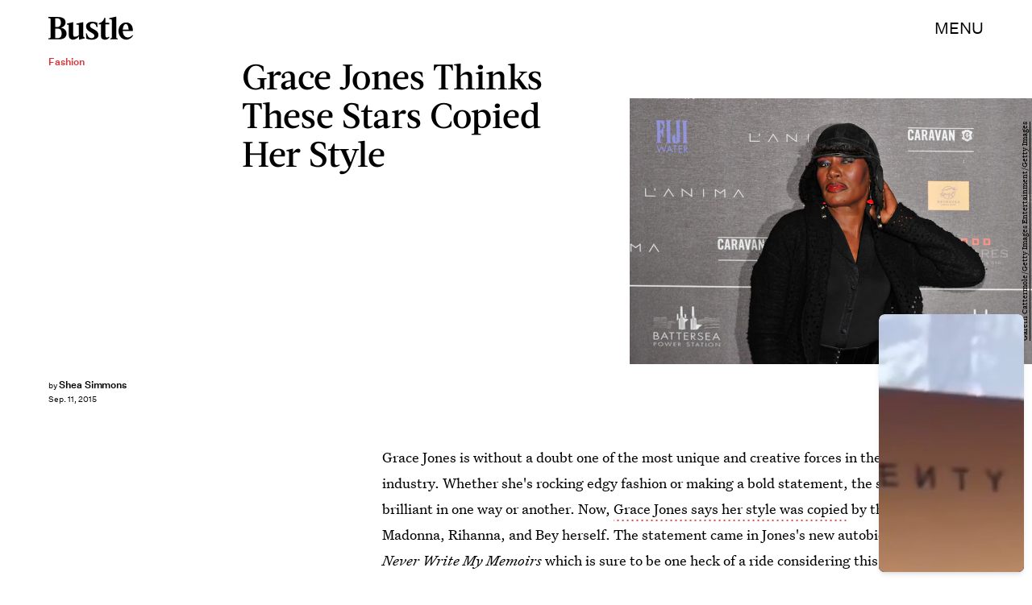

--- FILE ---
content_type: text/html; charset=utf-8
request_url: https://www.google.com/recaptcha/api2/aframe
body_size: 265
content:
<!DOCTYPE HTML><html><head><meta http-equiv="content-type" content="text/html; charset=UTF-8"></head><body><script nonce="LzrppcfSkD2rI-AWmJeiwg">/** Anti-fraud and anti-abuse applications only. See google.com/recaptcha */ try{var clients={'sodar':'https://pagead2.googlesyndication.com/pagead/sodar?'};window.addEventListener("message",function(a){try{if(a.source===window.parent){var b=JSON.parse(a.data);var c=clients[b['id']];if(c){var d=document.createElement('img');d.src=c+b['params']+'&rc='+(localStorage.getItem("rc::a")?sessionStorage.getItem("rc::b"):"");window.document.body.appendChild(d);sessionStorage.setItem("rc::e",parseInt(sessionStorage.getItem("rc::e")||0)+1);localStorage.setItem("rc::h",'1763347649523');}}}catch(b){}});window.parent.postMessage("_grecaptcha_ready", "*");}catch(b){}</script></body></html>

--- FILE ---
content_type: application/javascript
request_url: https://cdn2.bustle.com/2025/bustle/runtime-e4439954bc.js
body_size: 2777
content:
(()=>{var e,s,o={},a={};function r(e){var s=a[e];if(void 0!==s)return s.exports;var t=a[e]={exports:{}};return o[e].call(t.exports,t,t.exports,r),t.exports}r.m=o,e=[],r.O=(s,o,a,t)=>{if(!o){var c=1/0;for(i=0;i<e.length;i++){for(var[o,a,t]=e[i],n=!0,d=0;d<o.length;d++)(!1&t||c>=t)&&Object.keys(r.O).every((e=>r.O[e](o[d])))?o.splice(d--,1):(n=!1,t<c&&(c=t));if(n){e.splice(i--,1);var f=a();void 0!==f&&(s=f)}}return s}t=t||0;for(var i=e.length;i>0&&e[i-1][2]>t;i--)e[i]=e[i-1];e[i]=[o,a,t]},r.n=e=>{var s=e&&e.__esModule?()=>e.default:()=>e;return r.d(s,{a:s}),s},r.d=(e,s)=>{for(var o in s)r.o(s,o)&&!r.o(e,o)&&Object.defineProperty(e,o,{enumerable:!0,get:s[o]})},r.f={},r.e=e=>Promise.all(Object.keys(r.f).reduce(((s,o)=>(r.f[o](e,s),s)),[])),r.u=e=>7235===e?"AdConsole-eb236394b1.js":9528===e?"Reels-ReelsFloating-218bc2d001.js":7270===e?"Reels-ReelsStack-f27483844a.js":5928===e?"prebid-light-4423dc341c.js":7827===e?"prebid-e389e2a8f1.js":6165===e?"HubPage-3d76a92ead.js":1775===e?"DiscoverPage-da288e382f.js":871===e?"AuthorPage-3023a18b5d.js":1472===e?"SlideshowPage-a5a191cc2b.js":8574===e?"StorefrontPage-ea9136b18e.js":7278===e?"MostWantedPage-092572c101.js":1964===e?"CardPage-e395351468.js":4900===e?"FeatureCardPage-117f7ef86c.js":1255===e?"ListiclePage-6dbd85c1e6.js":2433===e?"ShowcasePage-b23ef9c2e6.js":8213===e?"CardStoryPage-4fcd2f8461.js":2885===e?"CardStoryPageAmp-29963d6fd3.js":1518===e?"CardPreviewPage-5925fb4e61.js":1781===e?"ProductPage-cc56abc23a.js":9956===e?"LatestContentPage-366e4551e7.js":3767===e?"TriviaPage-687de23a7a.js":7008===e?"FlowchartPage-c0f87b3a4b.js":5563===e?"ComicPage-b7a282a30e.js":9374===e?"SearchPage-66f40ba633.js":4539===e?"StaticPages-FreeLunchPage-f5d3d1d117.js":4303===e?"ReelsPage-c34773583f.js":9647===e?"mapboxGl-afda0988a4.js":void 0,r.miniCssF=e=>7235===e?"AdConsole-8c605ea6f7.css":9528===e?"Reels-ReelsFloating-248c92ff0e.css":7270===e?"Reels-ReelsStack-8728d96dc4.css":8081===e?"commons-1-30cd5b94df.css":890===e?"commons-2-ef25233d38.css":1475===e?"commons-3-3f868c07f1.css":4284===e?"commons-4-8b20a25eee.css":7093===e?"commons-5-1e5369ac2c.css":3440===e?"commons-8-29a7136bb7.css":6249===e?"commons-9-7fea3acb39.css":7859===e?"commons-10-5f4e2f6026.css":3626===e?"commons-11-17f1061e36.css":6165===e?"HubPage-bc93addf22.css":8327===e?"commons-21-28243c0196.css":871===e?"AuthorPage-c0b7470585.css":2638===e?"commons-15-e0c2c2665b.css":8316===e?"commons-22-07f4ebceea.css":7031===e?"commons-14-94ac8fe7be.css":1486===e?"commons-6-3ef005085f.css":4295===e?"commons-7-153fa173ea.css":5518===e?"commons-20-c10f01a86c.css":817===e?"commons-12-d46b316895.css":1125===e?"commons-23-70d7185f78.css":668===e?"commons-17-dcea052302.css":8251===e?"commons-18-3996d9be09.css":1656===e?"commons-13-023d449e2e.css":8213===e?"CardStoryPage-b028339eae.css":2885===e?"CardStoryPageAmp-a3068d9d66.css":1518===e?"CardPreviewPage-45111915c8.css":4922===e?"commons-24-322b31fa24.css":5442===e?"commons-19-e13afefb36.css":3477===e?"commons-16-e87bf31488.css":7008===e?"FlowchartPage-e82742e37d.css":5563===e?"ComicPage-d8f6f53b65.css":9374===e?"SearchPage-6f66930337.css":4539===e?"StaticPages-FreeLunchPage-d81e3cfcca.css":4303===e?"ReelsPage-5302fe68c6.css":5507===e?"commons-25-7f9a55c67b.css":void 0,r.g=function(){if("object"==typeof globalThis)return globalThis;try{return this||new Function("return this")()}catch(e){if("object"==typeof window)return window}}(),r.o=(e,s)=>Object.prototype.hasOwnProperty.call(e,s),s={},r.l=(e,o,a,t)=>{if(s[e])s[e].push(o);else{var c,n;if(void 0!==a)for(var d=document.getElementsByTagName("script"),f=0;f<d.length;f++){var i=d[f];if(i.getAttribute("src")==e){c=i;break}}c||(n=!0,(c=document.createElement("script")).charset="utf-8",r.nc&&c.setAttribute("nonce",r.nc),c.src=e),s[e]=[o];var l=(o,a)=>{c.onerror=c.onload=null,clearTimeout(m);var r=s[e];if(delete s[e],c.parentNode&&c.parentNode.removeChild(c),r&&r.forEach((e=>e(a))),o)return o(a)},m=setTimeout(l.bind(null,void 0,{type:"timeout",target:c}),12e4);c.onerror=l.bind(null,c.onerror),c.onload=l.bind(null,c.onload),n&&document.head.appendChild(c)}},r.r=e=>{"undefined"!=typeof Symbol&&Symbol.toStringTag&&Object.defineProperty(e,Symbol.toStringTag,{value:"Module"}),Object.defineProperty(e,"__esModule",{value:!0})},r.p="https://cdn2.bustle.com/2025/bustle/",(()=>{if("undefined"!=typeof document){var e={9121:0};r.f.miniCss=(s,o)=>{e[s]?o.push(e[s]):0!==e[s]&&{668:1,817:1,871:1,890:1,1125:1,1475:1,1486:1,1518:1,1656:1,2638:1,2885:1,3440:1,3477:1,3626:1,4284:1,4295:1,4303:1,4539:1,4922:1,5442:1,5507:1,5518:1,5563:1,6165:1,6249:1,7008:1,7031:1,7093:1,7235:1,7270:1,7859:1,8081:1,8213:1,8251:1,8316:1,8327:1,9374:1,9528:1}[s]&&o.push(e[s]=(e=>new Promise(((s,o)=>{var a=r.miniCssF(e),t=r.p+a;if(((e,s)=>{for(var o=document.getElementsByTagName("link"),a=0;a<o.length;a++){var r=(c=o[a]).getAttribute("data-href")||c.getAttribute("href");if("stylesheet"===c.rel&&(r===e||r===s))return c}var t=document.getElementsByTagName("style");for(a=0;a<t.length;a++){var c;if((r=(c=t[a]).getAttribute("data-href"))===e||r===s)return c}})(a,t))return s();((e,s,o,a,t)=>{var c=document.createElement("link");c.rel="stylesheet",c.type="text/css",r.nc&&(c.nonce=r.nc),c.onerror=c.onload=o=>{if(c.onerror=c.onload=null,"load"===o.type)a();else{var r=o&&o.type,n=o&&o.target&&o.target.href||s,d=new Error("Loading CSS chunk "+e+" failed.\n("+r+": "+n+")");d.name="ChunkLoadError",d.code="CSS_CHUNK_LOAD_FAILED",d.type=r,d.request=n,c.parentNode&&c.parentNode.removeChild(c),t(d)}},c.href=s,document.head.appendChild(c)})(e,t,0,s,o)})))(s).then((()=>{e[s]=0}),(o=>{throw delete e[s],o})))}}})(),(()=>{var e={9121:0};r.f.j=(s,o)=>{var a=r.o(e,s)?e[s]:void 0;if(0!==a)if(a)o.push(a[2]);else if(/^(1(125|475|486|656)|3(440|477|626)|4(284|295|922)|5(442|507|518)|7(031|093|859)|8(081|17|251|316|327|90)|2638|6249|668|9121)$/.test(s))e[s]=0;else{var t=new Promise(((o,r)=>a=e[s]=[o,r]));o.push(a[2]=t);var c=r.p+r.u(s),n=new Error;r.l(c,(o=>{if(r.o(e,s)&&(0!==(a=e[s])&&(e[s]=void 0),a)){var t=o&&("load"===o.type?"missing":o.type),c=o&&o.target&&o.target.src;n.message="Loading chunk "+s+" failed.\n("+t+": "+c+")",n.name="ChunkLoadError",n.type=t,n.request=c,a[1](n)}}),"chunk-"+s,s)}},r.O.j=s=>0===e[s];var s=(s,o)=>{var a,t,[c,n,d]=o,f=0;if(c.some((s=>0!==e[s]))){for(a in n)r.o(n,a)&&(r.m[a]=n[a]);if(d)var i=d(r)}for(s&&s(o);f<c.length;f++)t=c[f],r.o(e,t)&&e[t]&&e[t][0](),e[t]=0;return r.O(i)},o=globalThis.webpackChunk=globalThis.webpackChunk||[];o.forEach(s.bind(null,0)),o.push=s.bind(null,o.push.bind(o))})()})();

--- FILE ---
content_type: text/javascript;charset=UTF-8
request_url: https://link.rubiconproject.com/magnite/17652.js
body_size: 13208
content:
// Config
window.magnite = {};
window.magnite.config = {"audience":{"sampleRate":100,"parentId":"67c7fcd8b0"},"prebid_yield_optimization":{"isActive":true}} || {};
window.magnite.config.accountId = "17652";
// Audience JS
window.magnite=window.magnite||{},window.magnite.config=window.magnite.config||{},window.magnite.config.audience=window.magnite.config.audience||{},(()=>{var e,n;void 0!==window.magnite.config.audience.sampleRate&&void 0!==window.magnite.config.audience.parentId&&(e=>{var n;return window.sessionStorage&&(null!==(n=JSON.parse(window.sessionStorage.getItem("mgni_aud_sample")))&&"boolean"==typeof n?n:Math.floor(100*Math.random())+1<=e?(window.sessionStorage.setItem("mgni_aud_sample",!0),1):void window.sessionStorage.setItem("mgni_aud_sample",!1))})(window.magnite.config.audience.sampleRate)&&(window.googletag=window.googletag||{},window.googletag.cmd=window.googletag.cmd||[],window.googletag.cmd.push(function(){var e;0===window.googletag.pubads().getTargeting("carbon_segment").length&&null!=(e=JSON.parse(window.localStorage.getItem("ccRealtimeData")))&&window.googletag.pubads().setTargeting("carbon_segment",e?e.audiences.map(function(e){return e.id}):[]),0===window.googletag.pubads().getTargeting("cc-iab-class-id").length&&null!=(e=JSON.parse(window.localStorage.getItem("ccContextualData")))&&window.googletag.pubads().setTargeting("cc-iab-class-id",e)}),e=window.magnite.config.audience.parentId,(n=document.createElement("script")).setAttribute("src",`https://carbon-cdn.ccgateway.net/script?id=${window.location.host}&parentId=`+e),document.head.appendChild(n))})();
// Prebid Yield Optimizsation JS
var wrapper=(()=>{function le(e,t){return typeof e!="object"?{}:t.reduce((o,i,r)=>{if(typeof i=="function")return o;let s=i,a=i.match(/^(.+?)\sas\s(.+?)$/i);a&&(i=a[1],s=a[2]);let n=e[i];return typeof t[r+1]=="function"&&(n=t[r+1](n,o)),typeof n<"u"&&(o[s]=n),o},{})}function ue(e,t){t=t.split?t.split("."):t;for(let o=0;o<t.length;o++)e=e?e[t[o]]:void 0;return e===void 0?void 0:e}function O(e){return toString.call(e)==="[object Object]"}function ce(e,t,{checkTypes:o=!1}={}){if(e===t)return!0;if(typeof e=="object"&&e!==null&&typeof t=="object"&&t!==null&&(!o||e.constructor===t.constructor)){if(Object.keys(e).length!==Object.keys(t).length)return!1;for(let i in e)if(Object.hasOwn(t,i)){if(!ce(e[i],t[i],{checkTypes:o}))return!1}else return!1;return!0}else return!1}function A(e,...t){if(!t.length)return e;let o=t.shift();if(O(e)&&O(o))for(let i in o)O(o[i])?(e[i]||Object.assign(e,{[i]:{}}),A(e[i],o[i])):Array.isArray(o[i])?e[i]?Array.isArray(e[i])&&o[i].forEach(r=>{let s=1;for(let a of e[i])if(ce(a,r)){s=0;break}s&&e[i].push(r)}):Object.assign(e,{[i]:[...o[i]]}):Object.assign(e,{[i]:o[i]});return A(e,...t)}var pe=(e="pbjs")=>(window[e]=window[e]||{},window[e].rp=window[e].rp||{},window[e].que=window[e].que||[],rt(window[e]),window[e]),R=(e,t="unshift")=>{q?.libLoaded?e():q?.que?.[t](e)},de=()=>(window.googletag=window.googletag||{},window.googletag.cmd=window.googletag.cmd||[],window.googletag),q;function rt(e){q=e}function l(){return q}function $(e){for(let t=e.length-1;t>0;t--){let o=Math.floor(Math.random()*(t+1));[e[t],e[o]]=[e[o],e[t]]}}function me(){return window?.googletag?.pubads?.()?.getSlots==="function"}function st(){return window&&window.crypto&&window.crypto.getRandomValues?crypto.getRandomValues(new Uint8Array(1))[0]%16:Math.random()*16}function T(e){return e?(e^st()>>e/4).toString(16):("10000000-1000-4000-8000"+-1e11).replace(/[018]/g,T)}var fe=typeof window<"u",at=fe&&window.location?.href.includes("pbjs_debug=true"),nt=()=>at||l()?.logging||l()?.getConfig?.("debug"),lt=["debug","info","warn","error"],ut=(e,t,o)=>{if(!(!fe||!nt()))try{console[e](...ct(o,`${e.toUpperCase()}:${t}`))}catch{}},u=(()=>{let e={};return(t="")=>e[t]||=lt.reduce((o,i)=>({...o,[i]:(...r)=>ut(i,t,r)}),{})})(),ct=(e,t)=>["%cPrebid-DM","display:inline-block;color:#fff;background:#4dc33b;padding:1px 4px;border-radius:3px;",t,...e].filter(Boolean);var pt=u("StandaloneAnalytics:CacheHandler"),h;function dt(){h={auctions:{},auctionOrder:[],timeouts:{}}}dt();function f(e){return h.auctions[e]?.auction}function ge(e){h.auctions[e.auction.auctionId]=e}function we(e){h.auctions[e].sent=!0}function V(e){return h.auctions[e]?.sent}var mt=e=>h.timeouts[e];function be(e){clearTimeout(mt(e)),delete h.timeouts[e]}function he(e,t){h.timeouts[e]=t}function z(e,t){let o={};for(let i of h.auctionOrder){let r=h.auctions[i]?.auction;for(let s in r?.adUnits){let a=r.adUnits[s],n;try{n=e(a,r)}catch(d){n=!1,pt.error("Error running matches function: ",d)}if(n&&(o={adUnit:a,auction:r},t))return o}}return o}function xe(e){h.auctionOrder.push(e)}var N=(e={})=>{let o=(e.ortb2&&e.ortb2.device&&e.ortb2.device.ua||window.navigator&&window.navigator.userAgent||"").toLowerCase();return o.includes("edg")?"edge":/opr|opera|opt/i.test(o)?"opera":/chrome|crios/i.test(o)?"chrome":/fxios|firefox/i.test(o)?"firefox":o.includes("safari")&&!/chromium|ucbrowser/i.test(o)?"safari":"other"};var ft=u("StandaloneAnalytics:Helpers"),ye;function ke(e){ye=e}function Q(){return ye}var J;function ve(e={}){J||(J=N(e))}function K(){return J}var M;function Ae(e){if(M)return M;try{M=wt(e,{noDecodeWholeURL:!0}).hostname}catch(t){ft.error("Unable to parse hostname from supplied url: ",e,t),M=""}return M}function gt(e){return e?e.replace(/^\?/,"").split("&").reduce((t,o)=>{let[i,r]=o.split("=");return/\[\]$/.test(i)?(i=i.replace("[]",""),t[i]=t[i]||[],t[i].push(r)):t[i]=r||"",t},{}):{}}function wt(e,t){let o=document.createElement("a");t&&"noDecodeWholeURL"in t&&t.noDecodeWholeURL?o.href=e:o.href=decodeURIComponent(e);let i=t&&"decodeSearchAsString"in t&&t.decodeSearchAsString;return{href:o.href,protocol:(o.protocol||"").replace(/:$/,""),hostname:o.hostname,port:+o.port,pathname:o.pathname.replace(/^(?!\/)/,"/"),search:i?o.search:gt(o.search||""),hash:(o.hash||"").replace(/^#/,""),host:o.host||window.location.host}}function x(e){if(typeof e!="object")return e;var t,o,i=Object.prototype.toString.call(e);if(i==="[object Object]"){if(e.constructor!==Object&&typeof e.constructor=="function"){o=new e.constructor;for(t in e)e.hasOwnProperty(t)&&o[t]!==e[t]&&(o[t]=x(e[t]))}else{o={};for(t in e)t==="__proto__"?Object.defineProperty(o,t,{value:x(e[t]),configurable:!0,enumerable:!0,writable:!0}):o[t]=x(e[t])}return o}if(i==="[object Array]"){for(t=e.length,o=Array(t);t--;)o[t]=x(e[t]);return o}return i==="[object Set]"?(o=new Set,e.forEach(function(r){o.add(x(r))}),o):i==="[object Map]"?(o=new Map,e.forEach(function(r,s){o.set(x(s),x(r))}),o):i==="[object Date]"?new Date(+e):i==="[object RegExp]"?(o=new RegExp(e.source,e.flags),o.lastIndex=e.lastIndex,o):i==="[object DataView]"?new e.constructor(x(e.buffer)):i==="[object ArrayBuffer]"?e.slice(0):i.slice(-6)==="Array]"?new e.constructor(e):e}function Ie(e){let t=l(),o={...yt(),...e};if(t.rp?.eventDispatcher){let i=new CustomEvent("beforeSendingMagniteAnalytics",{detail:o});t.rp.eventDispatcher.dispatchEvent(i)}navigator.sendBeacon(t.rp.env?.analyticsEndpoint||"https://prebid-a.rubiconproject.com/event",JSON.stringify(o))}function C(e,t){if(be(e),!f(e))return;let o=f(e),i=xt(o);we(e);let r=i.pendingEvents||{};delete i.pendingEvents;let s={auctions:[i],...r};s.trigger=i.missed?`missed-${t}`:t,Ie(s)}function Ee(e){let t=l()?.rp?.getConfig?.("magnite.analyticsBatchTimeout")||3e3,o=setTimeout(()=>{C(e,"auction-end")},t);he(e,o)}var S={},X=!1;function bt(){S={},X=!1}function ht(){S.trigger=`batched-${Object.keys(S).sort().join("-")}`,Ie(S),bt()}function xt(e){let t=x(e);return t.dmWebVitals=l().rp?.getDmWebVitals?.(t.auctionId,!0),t.samplingFactor=1,t.adUnits=Object.entries(t.adUnits).map(([,o])=>(o.bids=Object.entries(o.bids).map(([,i])=>{let r=["error","no-bid","success"];return r.indexOf(i.status)>r.indexOf(o.status)&&(o.status=i.status),i.pbsBidId&&(i.oldBidId=i.bidId,i.bidId=i.pbsBidId,delete i.pbsBidId),i}),o)),t}function F(e,t){let o=f(t);if(o&&!V(t))o.pendingEvents=A(o.pendingEvents,e);else if(S=A(S,e),!X){let i=l().rp?.getConfig?.("magnite.analyticsEventDelay")||500;setTimeout(ht,i),X=!0}}function yt(){let e=l(),t={channel:"web",integration:"mldmpb",referrerUri:Q(),version:e?.version||"unknown",referrerHostname:Ae(Q()),timestamps:{timeSincePageLoad:performance.now(),eventTime:Date.now()},wrapper:{name:e?.rp?.env?.wrapperName||"unknown",allocation:e?.rp?.env?.allocation,rule:e?.rp?.env?.rule||"pyo"}};return K()&&(t.client={browser:K()}),t}var kt=u("StandaloneAnalytics:AuctionEnd");function Re(e){kt.info(e),xe(e.auctionId),e.adUnits&&e.adUnits.every(o=>vt(o))&&C(e.auctionId,"instream-auction-end"),Ee(e.auctionId)}var vt=e=>e.mediaTypes&&Object.keys(e.mediaTypes).length===1&&e.mediaTypes?.video?.context==="instream";var Se=0;function je(e,t){Se++,ke(e.bidderRequests?.[0]?.refererInfo?.page);let o={accountId:l().magniteAccountId,auctionId:e.auctionId,auctionIndex:Se,auctionStart:e.timestamp,clientTimeoutMillis:e.timeout,serverTimeoutMillis:At(),bidderOrder:e.bidderRequests.map(d=>d.bidderCode),pendingEvents:{},missed:t};It(o,e),ve(e.bidderRequests?.[0]);let i=e.bidderRequests?.[0]?.bids?.[0]?.floorData;i&&(o.floors=Et(i));let r=e.bidderRequests?.[0]?.ortb2?.device?.ext?.cdep;r&&(r.indexOf("treatment")!==-1||r.indexOf("control_2")!==-1)&&(o.cdep=1);let s=e.bidderRequests?.[0]?.gdprConsent;s&&(o.gdpr={applies:s.gdprApplies,consentString:s.consentString,version:s.apiVersion});let a=St(e);a?.length>0&&(o.user={ids:a});let n={};o.adUnits=e.adUnits.reduce((d,m)=>{let b={adUnitCode:m.code,transactionId:m.transactionId,dimensions:jt(m.mediaTypes),mediaTypes:Object.keys(m.mediaTypes),pbAdSlot:m.ortb2Imp?.ext?.data?.pbadslot,pattern:m.ortb2Imp?.ext?.data?.aupname,gpid:m.ortb2Imp?.ext?.gpid,bids:{}};return m.mediaTypes.video&&(b.videoAdFormat=Rt(m.mediaTypes.video)),d[m.transactionId]=b,n[m.transactionId]=!1,d},{}),Pt(o.adUnits,e.bidderRequests),ge({auction:o,gamRenders:n,pendingEvents:{}})}function At(){return(l().getConfig("s2sConfig")||{})?.timeout}function It(e,t){let o=t.bidderRequests?.[0]?.ortb2?.regs||{},i=t.bidderRequests?.[0]?.ortb2?.user||{},r={};o.gpp&&(r.gppPresent=!0),o?.ext?.us_privacy&&(r.uspPresent=!0),typeof o?.ext?.gdpr=="number"&&(r.gdprApplies=!!o.ext.gdpr),i?.ext?.consent&&(r.tcfPresent=!0),o?.gpp_sid?.length>0&&(r.gppSids=o.gpp_sid),Object.keys(r).length>0&&(e.privacy=r)}var Et=e=>e.location==="noData"?{location:"noData",fetchStatus:e.fetchStatus,provider:e.floorProvider}:{location:e.location,modelName:e.modelVersion,modelWeight:e.modelWeight,modelTimestamp:e.modelTimestamp,skipped:e.skipped,enforcement:e.enforcements?.enforceJS,dealsEnforced:e.enforcements?.floorDeals,skipRate:e.skipRate,fetchStatus:e.fetchStatus,floorMin:e.floorMin,provider:e.floorProvider};function Pe(e){return{width:e.w||e[0],height:e.h||e[1]}}function Rt(e){return e.context==="outstream"?"outstream":e.startDelay>0?"mid-roll":{0:"pre-roll","-1":"mid-roll","-2":"post-roll"}[e.startDelay||0]}function St(e){let t=e?.bidderRequests;if(!t?.length)return[];let o=new Map;for(let i of t){let r=i?.ortb2?.user?.ext?.eids;if(r?.length)for(let s of r){let a=s.source;if(!o.has(a)){let n=s.inserter||s.uids?.[0]?.ext?.provider||s.source;o.set(a,{provider:n,source:a,hasId:!0})}}}return Array.from(o.values())}function Pt(e,t){let o=l();t.forEach(i=>{i.bids.forEach(r=>{let s=e[r.transactionId],a={bidder:r.bidder,bidId:r.bidId,source:r.src==="s2s"?"server":"client",status:"no-bid",adapterCode:o.aliasRegistry[r.bidder]||r.bidder};a.source==="server"&&(s.pbsRequest=1),(!s.siteId||!s.zoneId)&&a.adapterCode==="rubicon"&&r.params?.accountId==o.magniteAccountId&&(s.accountId=parseInt(r.params?.accountId),s.siteId=parseInt(r.params?.siteId),s.zoneId=parseInt(r.params?.zoneId)),s.bids[r.bidId]=a})})}function jt(e){let t=[],o=i=>t.some(r=>r.length===i.length&&r.every((s,a)=>s===i[a]));return e.native&&!o([1,1])&&t.push([1,1]),e.video&&e.video.playerSize.length&&!o(e.video.playerSize[0])&&t.push(e.video.playerSize[0]),e.banner&&e.banner.sizes.length&&e.banner.sizes.forEach(i=>{o(i)||t.push(i)}),t.length===0?[[1,1]].map(Pe):t.map(Pe)}var D=u("StandaloneAnalytics:BidResponse");function Y(e,t){let o=f(e.auctionId);if(!o){D.error("Auction data not found for bid response",e);return}let i=o.adUnits?.[e.transactionId];if(!i){D.error("AdUnit not found for bid response",e);return}let r=i.bids?.[e.requestId];if(!r&&e.originalRequestId){let n=i.bids[e.originalRequestId];i.bids[e.requestId]={...n,bidId:e.requestId,bidderDetail:e.targetingBidder}}if(typeof o.floors?.enforcement!="boolean"&&e?.floorData?.enforcements&&(o.floors=o.floors||{},o.floors.enforcement=e.floorData.enforcements.enforceJS,o.floors.dealsEnforced=e.floorData.enforcements.floorDeals),!r&&e.seatBidId&&(i.bids[e.seatBidId]={bidder:e.bidderCode,source:"server",bidId:e.seatBidId,unknownBid:!0}),!r){D.warn("Bid not found for bid response",e);return}r.status=t;let s=Z(e,o.auctionStart);r.clientLatencyMillis=s.total||e.timeToRespond,r.httpLatencyMillis=s.net||e.timeToRespond,r.cacheTime=e.cacheTime,r.bidResponse=Tt(e,r.bidResponse);let a=e.pbsBidId||e.seatBidId;a&&(r.pbsBidId=a)}function Z(e,t){try{let o=e.metrics.getMetrics(),i=e.src||e.source;return{total:parseInt(o[`adapter.${i}.total`]),net:parseInt(Array.isArray(o[`adapter.${i}.net`])?o[`adapter.${i}.net`][o[`adapter.${i}.net`].length-1]:o[`adapter.${i}.net`])}}catch(o){D.warn("Could not determine the latencies of the bid ",e,o);let i=Date.now()-t;return{total:i,net:i}}}function Ot(e){let t=e.width||e.playerWidth,o=e.height||e.playerHeight;return t&&o?{width:t,height:o}:void 0}function Tt(e,t){let o=Mt(e);return t&&t.bidPriceUSD>o?t:{bidPriceUSD:o,dealId:e.dealId,mediaType:e?.meta?.mediaType??e.mediaType,ogMediaType:e?.meta?.mediaType&&e.mediaType!==e?.meta?.mediaType?e.mediaType:void 0,dimensions:Ot(e),floorValue:e.floorData?.floorValue,floorRuleValue:e.floorData?.floorRuleValue,adomains:Array.isArray(e.meta?.advertiserDomains)&&e.meta.advertiserDomains.filter(i=>typeof i=="string").slice(0,10),networkId:e.meta?.networkId&&e.meta.networkId.toString()||void 0,conversionError:e.conversionError===!0||void 0,ogCurrency:e.ogCurrency,ogPrice:e.ogPrice,rejectionReason:e.rejectionReason,adId:e.adId}}function Mt(e){let t,o;if(typeof e.floorData?.cpmAfterAdjustments=="number")t=e.floorData.cpmAfterAdjustments,o=e.floorData.floorCurrency;else{if(typeof e.currency=="string"&&e.currency.toUpperCase()==="USD")return Number(e.cpm);t=e.cpm,o=e.currency}if(o==="USD")return Number(t);try{return Number(l().convertCurrency(t,o,"USD"))}catch(i){return D.warn("Could not determine the bidPriceUSD of the bid ",e,i),e.conversionError=!0,e.ogCurrency=o,e.ogPrice=t,0}}var Ct=u("StandaloneAnalytics:BidWon");function Oe(e){let t=Dt(e);F({bidsWon:[t]},e.auctionId)}function Dt(e){let{renderTransactionId:t,renderAuctionId:o}=Lt(e),i=t!==e.transactionId;Ct.info("Bid Won : ",{bidWonData:e,isCachedBid:i,renderAuctionId:o,renderTransactionId:t,sourceAuctionId:e.auctionId,sourceTransactionId:e.transactionId});let r=f(e.auctionId),s=r?.adUnits?.[e.transactionId]?.bids?.[e.requestId],a=r?.adUnits?.[e.transactionId],n={...s,sourceAuctionId:e.auctionId,renderAuctionId:o,transactionId:e.transactionId,sourceTransactionId:e.transactionId,bidId:s.pbsBidId||e.bidId||e.requestId,renderTransactionId:t,accountId:r?.accountId,siteId:a.siteId,zoneId:a.zoneId,mediaTypes:a.mediaTypes,adUnitCode:a.adUnitCode,videoAdFormat:a.videoAdFormat,isCachedBid:i||void 0};return typeof e.directRender?.rulePriority=="number"&&(n.directRender=e.directRender),delete n.pbsBidId,n}function Lt(e){if(!l()?.getConfig?.("useBidCache"))return{renderTransactionId:e.transactionId,renderAuctionId:e.auctionId};let t=(r,s)=>{let n=f(s.auctionId)?.gamRenders?.[r.transactionId];return r.adUnitCode===e.adUnitCode&&n},{adUnit:o,auction:i}=z(t,!1);return{renderTransactionId:o&&o.transactionId||e.transactionId,renderAuctionId:i&&i.auctionId||e.auctionId}}var Te=u("StandaloneAnalytics:PbsAnalytics");function Me(e){let{seatnonbid:t,auctionId:o,atag:i}=e;t&&Ut(t,o),i&&Bt(i,o)}var Bt=function(e,t){let o=qt(e)||[],i=f(t);o.forEach(r=>{r.activities.forEach(s=>{s.name==="optimize-tmax"&&s.status==="success"&&$t(s.results[0]?.values,i)})})},Ut=function(e,t){let o=f(t);if(!o){Te.warn("Unable to match nonbid to auction");return}let i=o.adUnits;e.forEach(r=>{let{seat:s}=r;r.nonbid.forEach(a=>{try{let{status:n,impid:d}=a,m=Object.keys(i).find(c=>i[c].adUnitCode===d),b=i[m],p=Vt[n]||{status:"no-bid"};b.bids[T()]={bidder:s,source:"server",isSeatNonBid:!0,clientLatencyMillis:Date.now()-o.auctionStart,...p}}catch(n){Te.warn("Unable to match nonbid to adUnit",n)}})})},qt=e=>{let t;return e.forEach(o=>{o.module==="mgni-timeout-optimization"&&(t=o.analyticstags)}),t},$t=(e,t)=>{let o={name:e.scenario,rule:e.rule,value:e.tmax},i=t.experiments||[];i.push(o),t.experiments=i},Vt={0:{status:"no-bid"},100:{status:"error",error:{code:"request-error",description:"general error"}},101:{status:"error",error:{code:"timeout-error",description:"prebid server timeout"}},200:{status:"rejected"},202:{status:"rejected"},301:{status:"rejected-ipf"}};function De(e){let t=e.serverErrors?.[0],o=e.serverResponseTimeMs;e.bids.forEach(i=>{let r=f(i.auctionId)?.adUnits?.[i.transactionId]?.bids?.[i.bidId];if(typeof i.serverResponseTimeMs<"u"?r.serverLatencyMillis=i.serverResponseTimeMs:o&&i.source==="s2s"&&(r.serverLatencyMillis=o),t&&(!r.status||["no-bid","error"].indexOf(r.status)!==-1)&&(r.status="error",r.error={code:Ce[t.code]||Ce[999],description:t.message}),!r.clientLatencyMillis||!r.httpLatencyMillis){let s=Z(i,f(i.auctionId)?.auctionStart);r.clientLatencyMillis=r.clientLatencyMillis||s.total,r.httpLatencyMillis=r.httpLatencyMillis||s.net}})}var Ce={1:"timeout-error",2:"input-error",3:"connect-error",4:"request-error",999:"generic-error"};function Le(e){e.forEach(t=>{let o=f(t.auctionId)?.adUnits?.[t.transactionId]?.bids?.[t.bidId];o.status!=="error"&&(o.status="error",o.error={code:"timeout-error",description:"prebid.js timeout"})})}var Be=u("StandaloneAnalytics:GamSlotRenderEnded"),B={};function ee(e){let t=(n,d)=>{let m=zt(e.slot,n.adUnitCode),b=B[d.auctionId]?.[n.transactionId];return m&&!b},{adUnit:o,auction:i}=z(t,!0),r=`${e.slot.getAdUnitPath()} - ${e.slot.getSlotElementId()}`;if(!o||!i){Be.info("Could not find matching adUnit for Gam Render: ",{slotName:r});return}let s=i.auctionId;Be.info("Gam Render: ",{slotName:r,transactionId:o.transactionId,auctionId:s,adUnit:o});let a=Ft(e,o,i);if(B[s]=B[s]||{},B[s][o.transactionId]=!0,F({gamRenders:[a]},s),Nt(s)){let n=l().rp?.getConfig?.("magnite.analyticsEventDelay")||500;setTimeout(()=>{C(s,"gam-delayed")},n)}}function zt(e,t){return e.getAdUnitPath()===t||e.getSlotElementId()===t}function Nt(e){let t=f(e),o=Object.keys(t.adUnits);if(!V(e)&&o.every(i=>B[e][i]))return!0}var Ft=(e,t,o)=>{let i=le(e,["advertiserId",r=>L(r)?r:void 0,"creativeId",r=>L(e.sourceAgnosticCreativeId)?e.sourceAgnosticCreativeId:L(r)?r:void 0,"lineItemId",r=>L(e.sourceAgnosticLineItemId)?e.sourceAgnosticLineItemId:L(r)?r:void 0,"adSlot",()=>e.slot.getAdUnitPath(),"isSlotEmpty",()=>e.isEmpty||void 0]);return i.auctionId=o.auctionId,i.transactionId=t.transactionId,i};function L(e){return typeof e=="number"}var k=u("StandaloneAnalytics:"),te={auctionInit:je,bidResponse:e=>Y(e,"success"),bidRejected:e=>{let t=e.rejectionReason==="Bid does not meet price floor"?"rejected-ipf":"rejected";Y(e,t)},auctionEnd:Re,bidWon:Oe,pbsAnalytics:Me,bidderDone:De,bidTimeout:Le};function Ue(){k.info("Initializing Standalone Analytics Module");let e=Ht();e&&Object.keys(e).length>0&&_t(e),R(Gt),me()?window.googletag.pubads().addEventListener("slotRenderEnded",ee):(window.googletag=window.googletag||{},window.googletag.cmd=window.googletag.cmd||[],window.googletag.cmd.push(()=>window.googletag.pubads().addEventListener("slotRenderEnded",ee)))}function _t(e){Object.entries(e).forEach(([t,o])=>{let i=o.length;k.info(`Processing ${i} missed events for ${t}`),o.forEach(r=>{try{let s=te[r.eventType];typeof s=="function"&&(k.info(`Processing missed event ${r.eventType}`,r.args),s(r.args,"missed"))}catch(s){k.error(`Error processing missed event ${t}:`,s)}})})}function Gt(){let e=l();if(!e||!e.onEvent){k.error("Prebid.js or onEvent method not available");return}Object.entries(te).forEach(([t,o])=>{try{k.info(`Registering event handler for ${t}`),e.onEvent(t,o)}catch(i){k.error(`Error registering event ${t}:`,i)}})}function Ht(){let e=l();if(!e?.getEvents)return null;try{let t=e.getEvents();return Array.isArray(t)?t.reduce((o,i)=>(te[i.eventType]&&(o[i.eventType]||(o[i.eventType]=[]),o[i.eventType].push(i)),o),{}):null}catch(t){return k.error("Error getting old auctions:",t),null}}var _=class extends EventTarget{constructor(){super()}};var qe=u("DM Analytics Dispatcher Logging:");function $e(){let e=l();e.rp=e.rp||{},e.rp.eventDispatcher=e.rp.eventDispatcher||new _,e.rp.eventDispatcher.addEventListener("beforeSendingMagniteAnalytics",t=>{let{detail:o}=t;for(let[i,r]of Object.entries(e.rp.magniteAnalyticsHandlers||{})){qe.debug(`Running Magnite Analytics callback for module: ${i}`);try{r(o)}catch(s){qe.warn(`Error in ${i} callback: ${s}`)}}})}var Wt=()=>["auctionInit","bidRequested","noBid","bidResponse","auctionEnd","bidWon"],Jt=(e,t)=>{let o=e.auctionId;if(e&&Array.isArray(e.adUnits)&&e.adUnits.length>0)return t.trackNewAuction(e),t.takeTime(o,"requestBids",l().rp?.latestRequestBids),t.takeTime(o,"auctionInit"),!0},oe={},Ve=e=>{let t=Wt(),o=l();R(()=>{t.forEach(i=>{o.onEvent(i,function r(s){oe[i]=r,i==="auctionInit"?Jt(s,e):e.takeTime(s.auctionId,i)})})})},Qt=()=>[{event:"slotRequested",pbaEventName:"gamSlotRequested"},{event:"slotResponseReceived",pbaEventName:"gamSlotResponseReceived"},{event:"slotRenderEnded",pbaEventName:"gamSlotRenderEnded"}],ie={},ze=e=>{let t=Qt(),o=(r,s)=>(r&&r.slot&&r.slot.getSlotElementId&&r.slot.getSlotElementId())===s,i=de();i.cmd.push(()=>{t.forEach(r=>{i.pubads().addEventListener(r.event,function s(a){ie[r.event]=s;let n=e.getAuctions();Object.entries(n).forEach(([d,m])=>{m.divIds.some(b=>o(a,b))&&e.takeTime(d,r.pbaEventName)})})})})},Kt=()=>{let e=0;return[{eventName:"largest-contentful-paint",pbaEventName:"lcp",handler:t=>{let o=t.getEntries(),i=o[o.length-1];return Math.round(i.startTime)}},{eventName:"first-input",pbaEventName:"fid",handler:t=>{let o=t.getEntries(),i=o[o.length-1];return Math.round((i.processingStart-i.startTime)*100)/100}},{eventName:"layout-shift",pbaEventName:"cls",handler:t=>(t.getEntries().forEach(o=>{o.hadRecentInput||(e+=o.value)}),parseFloat(e.toFixed(6)))}]},Ne=[],Fe=e=>{Kt().forEach(o=>{let i=new PerformanceObserver(r=>{let s=o.handler(r);s&&e.setCwvValue(o.pbaEventName,s)});i.observe({type:o.eventName,buffered:!0}),Ne.push(i)})},re=()=>{let e=window.googletag||{};Ne.forEach(t=>{t&&typeof t.disconnect=="function"&&t.disconnect()}),Object.keys(oe).forEach(t=>{l().offEvent(t,oe[t])}),Object.keys(ie).forEach(t=>{e.pubads().removeEventListener(t,ie[t])}),delete l().rp.getDmWebVitals};var _e=e=>{let t=Math.round(performance.now()),o={},i={},r=!1,s=0;setTimeout(()=>{r=!0,s>1&&re()},3e4);let a=(p,c,U)=>{if(!Object.prototype.hasOwnProperty.call(o,p))return;let j=o[p].eventPayload;j.timeSincePageLoadMillis||(j.timeSincePageLoadMillis={wrapperLoaded:t}),!j.timeSincePageLoadMillis[c]&&(j.timeSincePageLoadMillis[c]=Math.round(U||performance.now()),e.debug(`First ${c} occured ${j.timeSincePageLoadMillis[c]} after page load`))},n=(p,c)=>{if(c&&s++,!Object.hasOwn(o,p)){e.warn(`No data for Auction ID ${p}`);return}r&&s>1&&setTimeout(re,0),c&&setTimeout(()=>delete o[p],0);let U={...o[p].eventPayload};return Object.keys(i).length&&(U.coreWebVitals=i),U},d=p=>{Ve(p),ze(p);try{Fe(p)}catch{e.warn("Unable to subscribe to performance observers")}},m=p=>p.map(c=>c.ortb2Imp&&c.ortb2Imp.ext&&c.ortb2Imp.ext.data&&c.ortb2Imp.ext.data.elementid?Array.isArray(c.ortb2Imp.ext.data.elementid)?c.ortb2Imp.ext.data.elementid[0]:c.ortb2Imp.ext.data.elementid:c.code);return{setCwvValue:(p,c)=>i[p]=c,getEventPayload:n,takeTime:a,initEventListeners:d,trackNewAuction:p=>{o[p.auctionId]={divIds:m(p.adUnits),eventPayload:{}}},getAuctions:()=>o}};var se=u("DM Web Vitals:"),Xt=e=>e<Math.ceil(Math.random()*100)?(se.info("DM Vitals Module Not tracking - Sampled Out"),!1):(se.info("DM Vitals Module Initialized"),!0),Ge=e=>{if(!Xt(e))return;let t=_e(se);t.initEventListeners(t),l().rp.getDmWebVitals=t.getEventPayload};var G=u("DM Config:"),I={},v={};function Yt(e){Object.entries(e).forEach(([t,o])=>{v[t]&&v[t].forEach(i=>i(o))})}var ae={getConfig:function(e,t){if(typeof t=="function"){v[e]=v[e]||[],v[e].includes(t)||v[e].push(t);return}return e?ue(I,e):I},mergeConfig:function(e){if(!O(e)){G.error("Demand Manager mergeConfig input must be an object");return}if(l()?.rp?.hasAppliedPrebidSetConfig){G.warn("Demand Manager Config already applied to prebid - Use pbjs.setConfig");return}I=A(I,e),Yt(e)},applyConfig:function(){let e=l();if(e?.rp?.hasAppliedPrebidSetConfig){G.warn("Demand Manager Config already applied to prebid. Skipping");return}e?.rp?.emitEvent&&e.rp.emitEvent("dmPrebidConfigReady"),G.info("Setting the following Demand Manager Config for Prebid.js: ",JSON.parse(JSON.stringify(I))),e.setConfig(I),e.rp.hasAppliedPrebidSetConfig=!0},resetConfig(){I={},Object.keys(v).forEach(e=>delete v[e])}};function Zt(){return l()?.rp?.getConfig("rubicon.wrapperFamily")}function eo(){let e=window.navigator?.userAgent||"";return/(tablet|ipad|playbook|silk)|(android(?!.*mobi))/i.test(e)?"tablet":/Mobile|iP(hone|od)|Android|BlackBerry|IEMobile|Kindle|Silk-Accelerated|(hpw|web)OS|Opera M(obi|ini)/i.test(e)?"mobile":"desktop"}function to(){return window?.location?.hostname}function oo(){return l().rp?.region||window?.magnite?.pyo?.region}function We(e){return new URLSearchParams(window.location.search).get("dm_automation")==="true"||Math.ceil(Math.random()*100)<=e}var ne={wrapperName:Zt,device:eo,browser:N,domain:to,region:oo},He={timeout:e=>e.default??l().getConfig("bidderTimeout"),bidderPriority:e=>e.default??(l().getConfig("auctionOptions.secondaryBidders")||[]),bidderOrder:e=>e.default??(l().getConfig("bidderSequence")||"random")};function Je(e){for(let[t,o]of Object.entries(e))o.enabled&&typeof He[t]=="function"&&(o.default=He[t](o))}function Qe(e,t){!t||!e?.bidsWon?.length||e.bidsWon.forEach(o=>{o.ledgers=o.ledgers||[],o.ledgers.push({...t})})}function Ke(e,t){if(!t||!e.auctions)return;let{auctions:o}=e;for(let i of o)i.ledgers||(i.ledgers=[]),i.ledgers.push({...t})}function Xe(e,t){!Array.isArray(e)||!Array.isArray(t)||e.forEach(o=>{if(!Array.isArray(o.bids))return;let[i,r]=o.bids.reduce(([s,a],n)=>(t.includes(n.bidder)?s.push(n):a.push(n),[s,a]),[[],[]]);i.sort((s,a)=>t.indexOf(s.bidder)-t.indexOf(a.bidder)),$(r),o.bids=[...i,...r]})}var g=u("DM Automation:"),io="dm-automation",E={},y=[],P=[],H=!1,Ye=!1;function tt(e,t){let o=l();E={},y=[],P=[],H=!1,g.info("was initiated"),R(function(){ro(e),o.onEvent("beforeRequestBids",i=>{P?.length&&Xe(i,P),P=[]}),o.onEvent("auctionInit",({auctionId:i})=>{it(i)})}),o.rp.magniteAnalyticsHandlers=o.rp.magniteAnalyticsHandlers||{},o.rp.magniteAnalyticsHandlers[io]=function(i){i.auctions&&i.auctions.length&&po(i.auctions),Qe(i,t),Ke(i,t)}}var Ze=null,et=null;function ro(e){let t=l();if(!t||!t.requestBids){g.warn("pbjs.requestBids not available for interception");return}function o(i){if(g.debug("requestBids intercepted"),Ye||(Ye=!0,Je(e)),so(e),i?.timeout!==void 0&&H){let r=l().getConfig("bidderTimeout");r&&(g.debug(`Overriding timeout parameter from ${i.timeout}ms to ${r}ms`),i.timeout=r)}i.auctionId||(i.auctionId=T()),it(i.auctionId)}typeof t.requestBids.before=="function"?(g.debug("requestBids has before function, using it for automation"),et=function(i,r){o(r),i.call(this,r)},t.requestBids.before(et),g.info("Successfully registered automation logic with requestBids.before")):(g.debug("requestBids.before not available, using monkey patching"),Ze=t.requestBids,t.requestBids=function(i){return o(i),Ze.call(this,i)},g.info("Successfully monkey patched pbjs.requestBids for automation"))}function so(e){H=!1,g.debug("Processing automation rules...");for(let t in e){let{enabled:o,reason:i}=e[t];if(o===!1){g.debug(`${t} disabled - ${i}`),y.push({name:i,type:t});continue}g.debug(`${t} enabled, processing...`);let r=e[t].rulesJson.models,s=e[t].settings,a=e[t].default,{name:n,weight:d,attributes:m,rules:b}=ao(r);g.debug(`Selected model '${n}' (weight: ${d})`);let p=!1;if(n!=="control"){let c=no({attributes:m,rules:b});c?(g.debug(`Applying rule '${c}' for ${t}`),lo({rules:b,name:n,weight:d,schema:t},c,s),p=!0):(g.debug(`No matching rules found for ${t}`),y.push({name:n,rule:"NO_RULE",value:"NO_RULE",weight:d,type:t}))}else g.debug(`Control model selected for ${t} - using wrapper defaults`),y.push({name:n,weight:d,type:t});!p&&a!==void 0&&a!==null&&(g.debug(`Applying default value ${a} for ${t}`),ot[t](a,!1))}}function ao(e){let t=0;for(let i of e)t+=i.weight;let o=Math.floor(Math.random()*t+1);for(let i of e)if(o-=i.weight,o<=0)return i}function no({attributes:e,rules:t}){let o=e.map(i=>{let r=ne[i]&&ne[i]();return r?r.toLowerCase():"*"});for(let i=o.length-1;i>=-1;i--){let r=o.join("|");if(t[r])return r;o[i]="*"}}function lo({rules:e,name:t,weight:o,schema:i},r,s){let a=uo(e[r],i,s);if(a&&a.length){let{value:n,overridden:d}=a[Math.floor(Math.random()*a.length)];g.debug(`Selected value ${n} for ${i}${d?" (adjusted due to constraints)":""}`),ot[i](n,s),y.push({name:t,value:d?"OVERRIDE":n.toString(),rule:r,weight:o,type:i})}else g.debug(`No valid rule values found for ${i}`),y.push({name:t,rule:r,value:"OVERRIDE",weight:o,type:i})}var uo=(e,t,o)=>e.reduce((i,r)=>{let s=co[t](r,o);return s.value&&i.push(s),i},[]),co={timeout:(e,t)=>{let{min:o,max:i}=t,r=e;return e<o?r=o:e>i&&(r=i),{value:r,overridden:r!==e}},bidderPriority:(e,t)=>{let{primaryBidders:o}=t;if(Array.isArray(e)){if(e.length===0)return{value:e,overridden:!1};let i=o&&o.length?e.filter(r=>!o.includes(r)):e;return{value:i,overridden:i.length===0}}return{value:!1,changed:!1}},bidderOrder:(e,t)=>{let{majorBidders:o}=t;return Array.isArray(o)&&o.length&&($(o),e=[...new Set(e.concat(o))]),{value:e,overridden:!1}}},ot={timeout:(e,t=!0)=>{l().setConfig({bidderTimeout:e}),t&&(H=!0)},bidderPriority:e=>{l().setConfig({auctionOptions:{secondaryBidders:e}})},bidderOrder:e=>{typeof e=="string"?(l().setConfig({bidderSequence:e}),P=[]):(l().setConfig({bidderSequence:e?.length>0?"fixed":"random"}),P=e)}};function it(e){y.length&&(E[e]?E[e].experiments.concat(y):E[e]={experiments:y},y=[])}function po(e){e.forEach(t=>{E[t.auctionId]&&(t.experiments=E[t.auctionId].experiments,setTimeout(()=>delete E[t.auctionId],1e4))})}var W=u("Standalone:");W.info("DM Standalone Loaded");var w=pe("pbjs");w.magniteAccountId=17652;w.rp.getConfig=ae.getConfig;w.rp.mergeConfig=ae.mergeConfig;w.rp.env=w.rp.env||{};w.rp.env.analyticsEndpoint="https://prebid-a.rubiconproject.com/event";w.rp.env.wrapperName="17652_primary";Ue();$e();Ge(100);w.rp.env.allocation=85;W.info("Checking if automation is sampled out for page load");var mo=We(15);mo?(w.rp.env.wrapperName="17652_primary-Automation",w.rp.env.allocation=15,W.info("Automation is sampled in for page load"),tt({timeout:{max:3500,min:800,enabled:!0,settings:{max:3500,min:800},rulesJson:{models:[{name:"cms_20251115",rules:{"*|*|*|*":[1910],"eu|*|*|*":[1640],"na|*|*|*":[1450],"aus|*|*|*":[1480],"row|*|*|*":[1830],"usa|*|*|*":[1910],"eu|mobile|*|*":[1630],"na|mobile|*|*":[1420],"aus|mobile|*|*":[1470],"row|mobile|*|*":[1830],"usa|mobile|*|*":[1880],"usa|tablet|*|*":[2e3],"usa|desktop|*|*":[1780],"eu|mobile|chrome|*":[1940],"eu|mobile|safari|*":[1380],"usa|desktop|edge|*":[1610],"usa|mobile|other|*":[1380],"usa|tablet|other|*":[1840],"aus|mobile|chrome|*":[1730],"aus|mobile|safari|*":[1240],"row|mobile|chrome|*":[2e3],"usa|mobile|chrome|*":[2e3],"usa|mobile|safari|*":[1350],"usa|tablet|chrome|*":[2e3],"usa|tablet|safari|*":[1710],"usa|desktop|chrome|*":[1950],"usa|desktop|safari|*":[1670],"usa|mobile|other|www.mic.com":[1360],"usa|tablet|other|www.mic.com":[1810],"usa|mobile|chrome|www.mic.com":[2e3],"usa|mobile|safari|www.mic.com":[1320],"usa|tablet|chrome|www.mic.com":[2e3],"usa|desktop|chrome|www.mic.com":[2e3],"usa|desktop|safari|www.mic.com":[1640],"eu|mobile|safari|www.bustle.com":[1420],"usa|mobile|other|www.bustle.com":[1380],"usa|tablet|other|www.bustle.com":[1830],"aus|mobile|safari|www.bustle.com":[1280],"usa|mobile|chrome|www.bustle.com":[2e3],"usa|mobile|other|www.inverse.com":[1370],"usa|mobile|safari|www.bustle.com":[1360],"usa|mobile|safari|www.romper.com":[1360],"usa|tablet|chrome|www.bustle.com":[2e3],"usa|desktop|chrome|www.bustle.com":[1990],"usa|desktop|safari|www.bustle.com":[1690],"usa|mobile|chrome|www.inverse.com":[1960],"usa|mobile|safari|www.inverse.com":[1320],"usa|mobile|chrome|www.fatherly.com":[2e3],"usa|mobile|safari|www.fatherly.com":[1450],"usa|mobile|other|www.elitedaily.com":[1370],"usa|mobile|other|www.scarymommy.com":[1430],"usa|tablet|other|www.elitedaily.com":[2e3],"usa|mobile|chrome|www.elitedaily.com":[2e3],"usa|mobile|chrome|www.scarymommy.com":[2e3],"usa|mobile|safari|www.elitedaily.com":[1340],"usa|mobile|safari|www.scarymommy.com":[1370],"usa|desktop|safari|www.elitedaily.com":[1680],"usa|mobile|other|www.thezoereport.com":[1350],"usa|mobile|chrome|www.thezoereport.com":[2e3],"usa|mobile|safari|www.thezoereport.com":[1310]},weight:95,attributes:["region","device","browser","domain"]},{name:"control",rules:{},weight:5,attributes:[]}],schema:"mldmpb-timeout",timestamp:20251115}},bidderOrder:{enabled:!0,settings:{},rulesJson:{models:[{name:"gs3_20251115",rules:{"*|*|*|*":[["appnexus","seedtag","mobkoi","triplelift","ttd"]],"eu|*|*|*":[["appnexus","concert","seedtag","triplelift","ttd"]],"na|*|*|*":[["appnexus","concert","seedtag","triplelift","ttd"]],"aus|*|*|*":[["rubicon","appnexus","concert","seedtag","triplelift"]],"row|*|*|*":[["appnexus","seedtag","mobkoi","triplelift","gumgum"]],"usa|*|*|*":[["appnexus","seedtag","mobkoi","triplelift","ttd"]],"eu|mobile|*|*":[["appnexus","concert","seedtag","triplelift","ttd"]],"na|mobile|*|*":[["appnexus","concert","seedtag","triplelift","ttd"]],"aus|mobile|*|*":[["rubicon","appnexus","concert","seedtag","triplelift"]],"row|mobile|*|*":[["appnexus","seedtag","mobkoi","triplelift","gumgum"]],"usa|mobile|*|*":[["appnexus","seedtag","mobkoi","triplelift","ttd"]],"usa|tablet|*|*":[["appnexus","seedtag","triplelift","ttd","kargo"]],"usa|desktop|*|*":[["appnexus","seedtag","triplelift","gumgum","ttd"]],"eu|mobile|chrome|*":[["appnexus","concert","seedtag","triplelift","ttd"]],"eu|mobile|safari|*":[["appnexus","concert","seedtag","triplelift","ttd"]],"usa|mobile|other|*":[["appnexus","seedtag","mobkoi","triplelift","ttd"]],"usa|tablet|other|*":[["appnexus","seedtag","triplelift","ttd","kargo"]],"aus|mobile|chrome|*":[["rubicon","appnexus","seedtag","triplelift","kargo"]],"aus|mobile|safari|*":[["rubicon","appnexus","concert","ix","triplelift"]],"usa|mobile|chrome|*":[["appnexus","seedtag","mobkoi","triplelift","ttd"]],"usa|mobile|safari|*":[["appnexus","seedtag","mobkoi","triplelift","ttd"]],"usa|tablet|chrome|*":[["appnexus","seedtag","triplelift","gumgum","kargo"]],"usa|tablet|safari|*":[["appnexus","seedtag","triplelift","ttd","kargo"]],"usa|desktop|chrome|*":[["seedtag","teads","triplelift","ttd","kargo"]],"usa|desktop|safari|*":[["appnexus","seedtag","triplelift","gumgum","ttd"]],"usa|mobile|other|www.mic.com":[["appnexus","ix","seedtag","triplelift","ttd"]],"usa|tablet|other|www.mic.com":[["appnexus","seedtag","triplelift","gumgum","kargo"]],"usa|mobile|chrome|www.mic.com":[["rubicon","appnexus","ix","seedtag","triplelift"]],"usa|mobile|safari|www.mic.com":[["appnexus","ix","seedtag","triplelift","ttd"]],"usa|tablet|chrome|www.mic.com":[["appnexus","seedtag","triplelift","gumgum","kargo"]],"usa|desktop|chrome|www.mic.com":[["rubicon","seedtag","teads","triplelift","kargo"]],"usa|desktop|safari|www.mic.com":[["rubicon","appnexus","triplelift","gumgum","ttd"]],"eu|mobile|safari|www.bustle.com":[["appnexus","concert","seedtag","triplelift","ttd"]],"usa|mobile|other|www.bustle.com":[["appnexus","seedtag","mobkoi","triplelift","ttd"]],"usa|tablet|other|www.bustle.com":[["appnexus","seedtag","triplelift","ttd","kargo"]],"aus|mobile|safari|www.bustle.com":[["rubicon","appnexus","concert","seedtag","triplelift"]],"usa|mobile|chrome|www.bustle.com":[["appnexus","seedtag","mobkoi","triplelift","ttd"]],"usa|mobile|other|www.inverse.com":[["appnexus","ix","seedtag","triplelift","ttd"]],"usa|mobile|safari|www.bustle.com":[["appnexus","seedtag","mobkoi","triplelift","ttd"]],"usa|mobile|safari|www.romper.com":[["appnexus","ix","seedtag","triplelift","ttd"]],"usa|desktop|chrome|www.bustle.com":[["concert","seedtag","teads","triplelift","kargo"]],"usa|desktop|safari|www.bustle.com":[["appnexus","seedtag","triplelift","gumgum","ttd"]],"usa|mobile|chrome|www.inverse.com":[["rubicon","appnexus","seedtag","triplelift","ttd"]],"usa|mobile|safari|www.inverse.com":[["appnexus","ix","seedtag","triplelift","ttd"]],"usa|mobile|chrome|www.fatherly.com":[["appnexus","ix","seedtag","triplelift","ttd"]],"usa|mobile|safari|www.fatherly.com":[["appnexus","seedtag","triplelift","gumgum","ttd"]],"usa|mobile|other|www.elitedaily.com":[["appnexus","seedtag","triplelift","gumgum","ttd"]],"usa|mobile|other|www.scarymommy.com":[["appnexus","ix","seedtag","triplelift","ttd"]],"usa|tablet|other|www.elitedaily.com":[["appnexus","seedtag","triplelift","ttd","kargo"]],"usa|mobile|chrome|www.elitedaily.com":[["rubicon","appnexus","seedtag","triplelift","gumgum"]],"usa|mobile|chrome|www.scarymommy.com":[["appnexus","ix","seedtag","triplelift","ttd"]],"usa|mobile|safari|www.elitedaily.com":[["appnexus","seedtag","triplelift","gumgum","ttd"]],"usa|mobile|safari|www.scarymommy.com":[["appnexus","seedtag","triplelift","gumgum","ttd"]],"usa|desktop|safari|www.elitedaily.com":[["appnexus","seedtag","triplelift","ttd","kargo"]],"usa|mobile|chrome|www.thezoereport.com":[["appnexus","ix","seedtag","triplelift","ttd"]],"usa|mobile|safari|www.thezoereport.com":[["appnexus","ix","seedtag","triplelift","ttd"]]},weight:5,attributes:["region","device","browser","domain"]},{name:"core_20251115",rules:{"*|*|*|*":[["appnexus","seedtag","mobkoi","triplelift","ttd"]],"eu|*|*|*":[["appnexus","concert","seedtag","triplelift","ttd"]],"na|*|*|*":[["appnexus","concert","seedtag","triplelift","ttd"]],"aus|*|*|*":[["rubicon","appnexus","concert","seedtag","triplelift"]],"row|*|*|*":[["appnexus","seedtag","mobkoi","triplelift","gumgum"]],"usa|*|*|*":[["appnexus","seedtag","mobkoi","triplelift","ttd"]],"eu|mobile|*|*":[["appnexus","concert","seedtag","triplelift","ttd"]],"na|mobile|*|*":[["appnexus","concert","seedtag","triplelift","ttd"]],"aus|mobile|*|*":[["rubicon","appnexus","concert","seedtag","triplelift"]],"row|mobile|*|*":[["appnexus","seedtag","mobkoi","triplelift","gumgum"]],"usa|mobile|*|*":[["appnexus","seedtag","mobkoi","triplelift","ttd"]],"usa|tablet|*|*":[["appnexus","seedtag","triplelift","ttd","kargo"]],"usa|desktop|*|*":[["appnexus","seedtag","triplelift","gumgum","ttd"]],"eu|mobile|chrome|*":[["appnexus","concert","seedtag","triplelift","ttd"]],"eu|mobile|safari|*":[["appnexus","concert","seedtag","triplelift","ttd"]],"usa|mobile|other|*":[["appnexus","seedtag","mobkoi","triplelift","ttd"]],"usa|tablet|other|*":[["appnexus","seedtag","triplelift","ttd","kargo"]],"aus|mobile|chrome|*":[["rubicon","appnexus","seedtag","triplelift","kargo"]],"aus|mobile|safari|*":[["rubicon","appnexus","concert","triplelift","ttd"]],"usa|mobile|chrome|*":[["appnexus","seedtag","mobkoi","triplelift","ttd"]],"usa|mobile|safari|*":[["appnexus","seedtag","mobkoi","triplelift","ttd"]],"usa|tablet|chrome|*":[["appnexus","seedtag","triplelift","gumgum","kargo"]],"usa|tablet|safari|*":[["appnexus","seedtag","triplelift","ttd","kargo"]],"usa|desktop|chrome|*":[["concert","seedtag","teads","triplelift","kargo"]],"usa|desktop|safari|*":[["appnexus","seedtag","triplelift","gumgum","ttd"]],"usa|mobile|other|www.mic.com":[["appnexus","ix","seedtag","triplelift","ttd"]],"usa|tablet|other|www.mic.com":[["appnexus","seedtag","triplelift","gumgum","kargo"]],"usa|mobile|chrome|www.mic.com":[["rubicon","appnexus","ix","seedtag","triplelift"]],"usa|mobile|safari|www.mic.com":[["rubicon","appnexus","seedtag","triplelift","ttd"]],"usa|tablet|chrome|www.mic.com":[["appnexus","seedtag","triplelift","gumgum","kargo"]],"usa|desktop|chrome|www.mic.com":[["rubicon","seedtag","teads","triplelift","kargo"]],"usa|desktop|safari|www.mic.com":[["rubicon","appnexus","triplelift","gumgum","ttd"]],"eu|mobile|safari|www.bustle.com":[["appnexus","concert","seedtag","triplelift","ttd"]],"usa|mobile|other|www.bustle.com":[["appnexus","seedtag","mobkoi","triplelift","ttd"]],"usa|tablet|other|www.bustle.com":[["appnexus","seedtag","triplelift","ttd","kargo"]],"aus|mobile|safari|www.bustle.com":[["rubicon","appnexus","concert","seedtag","triplelift"]],"usa|mobile|chrome|www.bustle.com":[["appnexus","seedtag","mobkoi","triplelift","ttd"]],"usa|mobile|other|www.inverse.com":[["appnexus","ix","seedtag","triplelift","ttd"]],"usa|mobile|safari|www.bustle.com":[["appnexus","seedtag","mobkoi","triplelift","ttd"]],"usa|mobile|safari|www.romper.com":[["appnexus","ix","seedtag","triplelift","ttd"]],"usa|desktop|chrome|www.bustle.com":[["concert","seedtag","teads","triplelift","kargo"]],"usa|desktop|safari|www.bustle.com":[["appnexus","seedtag","triplelift","gumgum","ttd"]],"usa|mobile|chrome|www.inverse.com":[["rubicon","appnexus","seedtag","triplelift","ttd"]],"usa|mobile|safari|www.inverse.com":[["appnexus","ix","seedtag","triplelift","ttd"]],"usa|mobile|chrome|www.fatherly.com":[["appnexus","ix","seedtag","triplelift","ttd"]],"usa|mobile|safari|www.fatherly.com":[["appnexus","seedtag","triplelift","gumgum","ttd"]],"usa|mobile|other|www.elitedaily.com":[["appnexus","seedtag","triplelift","gumgum","ttd"]],"usa|mobile|other|www.scarymommy.com":[["appnexus","ix","seedtag","triplelift","ttd"]],"usa|tablet|other|www.elitedaily.com":[["appnexus","seedtag","triplelift","ttd","kargo"]],"usa|mobile|chrome|www.elitedaily.com":[["rubicon","appnexus","seedtag","triplelift","ttd"]],"usa|mobile|chrome|www.scarymommy.com":[["appnexus","ix","seedtag","triplelift","ttd"]],"usa|mobile|safari|www.elitedaily.com":[["appnexus","seedtag","triplelift","gumgum","ttd"]],"usa|mobile|safari|www.scarymommy.com":[["appnexus","seedtag","triplelift","gumgum","ttd"]],"usa|desktop|safari|www.elitedaily.com":[["appnexus","seedtag","triplelift","ttd","kargo"]],"usa|mobile|chrome|www.thezoereport.com":[["appnexus","ix","seedtag","triplelift","ttd"]],"usa|mobile|safari|www.thezoereport.com":[["appnexus","ix","seedtag","triplelift","ttd"]]},weight:5,attributes:["region","device","browser","domain"]},{name:"gs1_20251115",rules:{"*|*|*|*":[["appnexus","seedtag","mobkoi","triplelift","ttd"]],"eu|*|*|*":[["appnexus","concert","seedtag","triplelift","ttd"]],"na|*|*|*":[["appnexus","concert","seedtag","triplelift","ttd"]],"aus|*|*|*":[["rubicon","appnexus","concert","triplelift","ttd"]],"row|*|*|*":[["appnexus","seedtag","mobkoi","triplelift","gumgum"]],"usa|*|*|*":[["appnexus","seedtag","mobkoi","triplelift","ttd"]],"eu|mobile|*|*":[["appnexus","concert","seedtag","triplelift","ttd"]],"na|mobile|*|*":[["appnexus","concert","seedtag","triplelift","ttd"]],"aus|mobile|*|*":[["rubicon","appnexus","concert","triplelift","ttd"]],"row|mobile|*|*":[["appnexus","concert","mobkoi","triplelift","gumgum"]],"usa|mobile|*|*":[["appnexus","seedtag","mobkoi","triplelift","ttd"]],"usa|tablet|*|*":[["appnexus","seedtag","triplelift","ttd","kargo"]],"usa|desktop|*|*":[["appnexus","seedtag","triplelift","gumgum","ttd"]],"eu|mobile|chrome|*":[["appnexus","concert","seedtag","triplelift","ttd"]],"eu|mobile|safari|*":[["appnexus","concert","seedtag","triplelift","ttd"]],"usa|mobile|other|*":[["appnexus","seedtag","mobkoi","triplelift","ttd"]],"usa|tablet|other|*":[["appnexus","seedtag","triplelift","ttd","kargo"]],"aus|mobile|chrome|*":[["rubicon","appnexus","seedtag","triplelift","ttd"]],"aus|mobile|safari|*":[["rubicon","appnexus","concert","triplelift","ttd"]],"usa|mobile|chrome|*":[["appnexus","seedtag","mobkoi","triplelift","ttd"]],"usa|mobile|safari|*":[["appnexus","seedtag","mobkoi","triplelift","ttd"]],"usa|tablet|chrome|*":[["appnexus","seedtag","triplelift","ttd","kargo"]],"usa|tablet|safari|*":[["appnexus","seedtag","triplelift","ttd","kargo"]],"usa|desktop|chrome|*":[["appnexus","concert","teads","triplelift","kargo"]],"usa|desktop|safari|*":[["appnexus","seedtag","triplelift","gumgum","ttd"]],"usa|mobile|other|www.mic.com":[["appnexus","ix","seedtag","triplelift","ttd"]],"usa|tablet|other|www.mic.com":[["appnexus","seedtag","triplelift","ttd","kargo"]],"usa|mobile|chrome|www.mic.com":[["rubicon","appnexus","ix","seedtag","triplelift"]],"usa|mobile|safari|www.mic.com":[["rubicon","appnexus","seedtag","triplelift","ttd"]],"usa|tablet|chrome|www.mic.com":[["appnexus","seedtag","triplelift","gumgum","kargo"]],"usa|desktop|chrome|www.mic.com":[["rubicon","appnexus","teads","triplelift","kargo"]],"usa|desktop|safari|www.mic.com":[["rubicon","appnexus","triplelift","gumgum","ttd"]],"eu|mobile|safari|www.bustle.com":[["appnexus","concert","seedtag","triplelift","ttd"]],"usa|mobile|other|www.bustle.com":[["appnexus","seedtag","mobkoi","triplelift","ttd"]],"usa|tablet|other|www.bustle.com":[["appnexus","seedtag","triplelift","ttd","kargo"]],"aus|mobile|safari|www.bustle.com":[["rubicon","appnexus","concert","triplelift","ttd"]],"usa|mobile|chrome|www.bustle.com":[["appnexus","seedtag","mobkoi","triplelift","ttd"]],"usa|mobile|other|www.inverse.com":[["appnexus","ix","seedtag","triplelift","ttd"]],"usa|mobile|safari|www.bustle.com":[["appnexus","seedtag","mobkoi","triplelift","ttd"]],"usa|mobile|safari|www.romper.com":[["appnexus","ix","seedtag","triplelift","ttd"]],"usa|desktop|chrome|www.bustle.com":[["concert","seedtag","teads","triplelift","kargo"]],"usa|desktop|safari|www.bustle.com":[["appnexus","seedtag","triplelift","gumgum","ttd"]],"usa|mobile|chrome|www.inverse.com":[["rubicon","appnexus","seedtag","triplelift","ttd"]],"usa|mobile|safari|www.inverse.com":[["rubicon","appnexus","seedtag","triplelift","ttd"]],"usa|mobile|chrome|www.fatherly.com":[["appnexus","ix","seedtag","triplelift","ttd"]],"usa|mobile|safari|www.fatherly.com":[["appnexus","seedtag","triplelift","gumgum","ttd"]],"usa|mobile|other|www.elitedaily.com":[["appnexus","ix","seedtag","triplelift","ttd"]],"usa|mobile|other|www.scarymommy.com":[["appnexus","ix","seedtag","triplelift","ttd"]],"usa|tablet|other|www.elitedaily.com":[["appnexus","seedtag","triplelift","ttd","kargo"]],"usa|mobile|chrome|www.elitedaily.com":[["rubicon","appnexus","seedtag","triplelift","ttd"]],"usa|mobile|chrome|www.scarymommy.com":[["appnexus","ix","seedtag","triplelift","ttd"]],"usa|mobile|safari|www.elitedaily.com":[["rubicon","appnexus","seedtag","triplelift","ttd"]],"usa|mobile|safari|www.scarymommy.com":[["appnexus","ix","seedtag","triplelift","ttd"]],"usa|desktop|safari|www.elitedaily.com":[["appnexus","seedtag","triplelift","ttd","kargo"]],"usa|mobile|chrome|www.thezoereport.com":[["appnexus","ix","seedtag","triplelift","ttd"]],"usa|mobile|safari|www.thezoereport.com":[["appnexus","ix","seedtag","triplelift","ttd"]]},weight:5,attributes:["region","device","browser","domain"]},{name:"control",rules:{},weight:85,attributes:[]}],schema:"mldmpb-bidderOrder",timestamp:20251115}},bidderPriority:{enabled:!0,settings:{},rulesJson:{models:[{name:"core_20251115",rules:{"*|*|*|*":[["appnexus","seedtag","triplelift"]],"eu|*|*|*":[["appnexus","concert","triplelift"]],"na|*|*|*":[["appnexus","triplelift","ttd"]],"aus|*|*|*":[["appnexus","concert","triplelift"]],"row|*|*|*":[["mobkoi","triplelift","gumgum"]],"usa|*|*|*":[["appnexus","mobkoi","triplelift"]],"eu|mobile|*|*":[["appnexus","concert","triplelift"]],"na|mobile|*|*":[["appnexus","triplelift","ttd"]],"aus|mobile|*|*":[["appnexus","concert","triplelift"]],"row|mobile|*|*":[["mobkoi","triplelift","gumgum"]],"usa|mobile|*|*":[["appnexus","mobkoi","triplelift"]],"usa|tablet|*|*":[["appnexus","seedtag","kargo"]],"eu|mobile|chrome|*":[["appnexus","concert","triplelift"]],"eu|mobile|safari|*":[["appnexus","concert","triplelift"]],"usa|mobile|other|*":[["appnexus","seedtag","mobkoi"]],"usa|tablet|other|*":[["appnexus","seedtag","kargo"]],"aus|mobile|chrome|*":[["appnexus","seedtag","triplelift"]],"aus|mobile|safari|*":[["appnexus","concert","triplelift"]],"usa|mobile|chrome|*":[["seedtag","mobkoi","triplelift"]],"usa|mobile|safari|*":[["appnexus","mobkoi","triplelift"]],"usa|tablet|chrome|*":[["seedtag","triplelift","kargo"]],"usa|tablet|safari|*":[["appnexus","ttd","kargo"]],"usa|desktop|chrome|*":[["kargo"]],"usa|desktop|safari|*":[["appnexus","gumgum","ttd"]],"usa|mobile|other|www.mic.com":[["appnexus","seedtag","triplelift"]],"usa|tablet|other|www.mic.com":[["seedtag","triplelift","kargo"]],"usa|mobile|chrome|www.mic.com":[["appnexus","seedtag","triplelift"]],"usa|mobile|safari|www.mic.com":[["appnexus","triplelift","ttd"]],"usa|tablet|chrome|www.mic.com":[["seedtag","triplelift","kargo"]],"usa|desktop|chrome|www.mic.com":[["triplelift","kargo"]],"usa|desktop|safari|www.mic.com":[["triplelift","gumgum","ttd"]],"eu|mobile|safari|www.bustle.com":[["appnexus","concert","triplelift"]],"usa|mobile|other|www.bustle.com":[["appnexus","seedtag","mobkoi"]],"usa|tablet|other|www.bustle.com":[["appnexus","ttd","kargo"]],"aus|mobile|safari|www.bustle.com":[["appnexus","concert","triplelift"]],"usa|mobile|chrome|www.bustle.com":[["seedtag","mobkoi","triplelift"]],"usa|mobile|other|www.inverse.com":[["appnexus","seedtag","triplelift"]],"usa|mobile|safari|www.bustle.com":[["appnexus","mobkoi","triplelift"]],"usa|mobile|safari|www.romper.com":[["appnexus","triplelift","ttd"]],"usa|desktop|chrome|www.bustle.com":[["kargo"]],"usa|desktop|safari|www.bustle.com":[["gumgum","ttd"]],"usa|mobile|chrome|www.inverse.com":[["appnexus","seedtag","triplelift"]],"usa|mobile|safari|www.inverse.com":[["appnexus","seedtag","triplelift"]],"usa|mobile|chrome|www.fatherly.com":[["appnexus","seedtag","triplelift"]],"usa|mobile|safari|www.fatherly.com":[["triplelift","gumgum","ttd"]],"usa|mobile|other|www.elitedaily.com":[["appnexus","seedtag","triplelift"]],"usa|mobile|other|www.scarymommy.com":[["appnexus","seedtag","triplelift"]],"usa|tablet|other|www.elitedaily.com":[["seedtag","triplelift","kargo"]],"usa|mobile|chrome|www.elitedaily.com":[["appnexus","seedtag","triplelift"]],"usa|mobile|chrome|www.scarymommy.com":[["appnexus","seedtag","triplelift"]],"usa|mobile|safari|www.elitedaily.com":[["appnexus","triplelift","ttd"]],"usa|mobile|safari|www.scarymommy.com":[["appnexus","seedtag","triplelift"]],"usa|desktop|safari|www.elitedaily.com":[["ttd","kargo"]],"usa|mobile|chrome|www.thezoereport.com":[["appnexus","seedtag","triplelift"]],"usa|mobile|safari|www.thezoereport.com":[["appnexus","triplelift","ttd"]]},weight:5,attributes:["region","device","browser","domain"]},{name:"gs6_20251115",rules:{"*|*|*|*":[["appnexus","seedtag","triplelift"]],"eu|*|*|*":[["appnexus","concert","triplelift"]],"na|*|*|*":[["appnexus","triplelift","ttd"]],"aus|*|*|*":[["appnexus","concert","triplelift"]],"row|*|*|*":[["mobkoi","triplelift","gumgum"]],"usa|*|*|*":[["appnexus","mobkoi","triplelift"]],"eu|mobile|*|*":[["appnexus","concert","triplelift"]],"na|mobile|*|*":[["appnexus","triplelift","ttd"]],"aus|mobile|*|*":[["appnexus","concert","triplelift"]],"row|mobile|*|*":[["mobkoi","triplelift","gumgum"]],"usa|mobile|*|*":[["appnexus","mobkoi","triplelift"]],"usa|tablet|*|*":[["appnexus","seedtag","kargo"]],"eu|mobile|chrome|*":[["appnexus","concert","triplelift"]],"eu|mobile|safari|*":[["appnexus","concert","triplelift"]],"usa|mobile|other|*":[["appnexus","seedtag","mobkoi"]],"usa|tablet|other|*":[["appnexus","seedtag","kargo"]],"aus|mobile|chrome|*":[["appnexus","seedtag","triplelift"]],"aus|mobile|safari|*":[["appnexus","concert","triplelift"]],"usa|mobile|chrome|*":[["seedtag","mobkoi","triplelift"]],"usa|mobile|safari|*":[["appnexus","mobkoi","triplelift"]],"usa|tablet|chrome|*":[["seedtag","triplelift","kargo"]],"usa|tablet|safari|*":[["appnexus","ttd","kargo"]],"usa|desktop|safari|*":[["gumgum","ttd"]],"usa|mobile|other|www.mic.com":[["appnexus","seedtag","triplelift"]],"usa|tablet|other|www.mic.com":[["seedtag","triplelift","kargo"]],"usa|mobile|chrome|www.mic.com":[["appnexus","seedtag","triplelift"]],"usa|mobile|safari|www.mic.com":[["appnexus","seedtag","triplelift"]],"usa|tablet|chrome|www.mic.com":[["seedtag","triplelift","kargo"]],"usa|desktop|chrome|www.mic.com":[["triplelift"]],"usa|desktop|safari|www.mic.com":[["triplelift","gumgum","ttd"]],"eu|mobile|safari|www.bustle.com":[["appnexus","concert","triplelift"]],"usa|mobile|other|www.bustle.com":[["appnexus","seedtag","mobkoi"]],"usa|tablet|other|www.bustle.com":[["appnexus","ttd","kargo"]],"aus|mobile|safari|www.bustle.com":[["appnexus","concert","triplelift"]],"usa|mobile|chrome|www.bustle.com":[["seedtag","mobkoi","triplelift"]],"usa|mobile|other|www.inverse.com":[["appnexus","seedtag","triplelift"]],"usa|mobile|safari|www.bustle.com":[["appnexus","mobkoi","triplelift"]],"usa|mobile|safari|www.romper.com":[["appnexus","ix","ttd"]],"usa|desktop|chrome|www.bustle.com":[["kargo"]],"usa|desktop|safari|www.bustle.com":[["gumgum","ttd"]],"usa|mobile|chrome|www.inverse.com":[["appnexus","triplelift"]],"usa|mobile|safari|www.inverse.com":[["appnexus","seedtag","triplelift"]],"usa|mobile|chrome|www.fatherly.com":[["seedtag","triplelift"]],"usa|mobile|safari|www.fatherly.com":[["triplelift","gumgum"]],"usa|mobile|other|www.elitedaily.com":[["appnexus","seedtag","triplelift"]],"usa|mobile|other|www.scarymommy.com":[["appnexus","seedtag","triplelift"]],"usa|tablet|other|www.elitedaily.com":[["seedtag","triplelift","kargo"]],"usa|mobile|chrome|www.elitedaily.com":[["appnexus","seedtag","triplelift"]],"usa|mobile|chrome|www.scarymommy.com":[["appnexus","seedtag","triplelift"]],"usa|mobile|safari|www.elitedaily.com":[["appnexus","triplelift","ttd"]],"usa|mobile|safari|www.scarymommy.com":[["appnexus","seedtag","triplelift"]],"usa|desktop|safari|www.elitedaily.com":[["ttd","kargo"]],"usa|mobile|chrome|www.thezoereport.com":[["appnexus","seedtag","triplelift"]],"usa|mobile|safari|www.thezoereport.com":[["appnexus","triplelift","ttd"]]},weight:5,attributes:["region","device","browser","domain"]},{name:"gs4_20251115",rules:{"*|*|*|*":[["appnexus","mobkoi","triplelift"]],"eu|*|*|*":[["appnexus","concert","triplelift"]],"na|*|*|*":[["appnexus","triplelift","ttd"]],"aus|*|*|*":[["appnexus","concert","triplelift"]],"row|*|*|*":[["mobkoi","triplelift","gumgum"]],"usa|*|*|*":[["appnexus","mobkoi","triplelift"]],"eu|mobile|*|*":[["appnexus","concert","triplelift"]],"na|mobile|*|*":[["appnexus","triplelift","ttd"]],"aus|mobile|*|*":[["appnexus","concert","triplelift"]],"row|mobile|*|*":[["mobkoi","triplelift","gumgum"]],"usa|mobile|*|*":[["appnexus","mobkoi","triplelift"]],"usa|tablet|*|*":[["appnexus","seedtag","kargo"]],"eu|mobile|chrome|*":[["appnexus","concert","triplelift"]],"eu|mobile|safari|*":[["appnexus","concert","triplelift"]],"usa|mobile|other|*":[["appnexus","mobkoi","triplelift"]],"usa|tablet|other|*":[["appnexus","seedtag","kargo"]],"aus|mobile|chrome|*":[["appnexus","seedtag","triplelift"]],"aus|mobile|safari|*":[["appnexus","concert","triplelift"]],"usa|mobile|chrome|*":[["seedtag","mobkoi","triplelift"]],"usa|mobile|safari|*":[["appnexus","mobkoi","triplelift"]],"usa|tablet|chrome|*":[["seedtag","triplelift","kargo"]],"usa|tablet|safari|*":[["appnexus","ttd","kargo"]],"usa|desktop|chrome|*":[["triplelift","kargo"]],"usa|desktop|safari|*":[["appnexus","gumgum","ttd"]],"usa|mobile|other|www.mic.com":[["appnexus","seedtag","triplelift"]],"usa|tablet|other|www.mic.com":[["seedtag","triplelift","kargo"]],"usa|mobile|chrome|www.mic.com":[["appnexus","seedtag","triplelift"]],"usa|mobile|safari|www.mic.com":[["appnexus","triplelift","ttd"]],"usa|tablet|chrome|www.mic.com":[["seedtag","triplelift","kargo"]],"usa|desktop|chrome|www.mic.com":[["triplelift","kargo"]],"usa|desktop|safari|www.mic.com":[["triplelift","gumgum","ttd"]],"eu|mobile|safari|www.bustle.com":[["appnexus","concert","triplelift"]],"usa|mobile|other|www.bustle.com":[["appnexus","seedtag","mobkoi"]],"usa|tablet|other|www.bustle.com":[["appnexus","triplelift","kargo"]],"aus|mobile|safari|www.bustle.com":[["appnexus","concert","triplelift"]],"usa|mobile|chrome|www.bustle.com":[["seedtag","mobkoi","triplelift"]],"usa|mobile|other|www.inverse.com":[["appnexus","seedtag","triplelift"]],"usa|mobile|safari|www.bustle.com":[["appnexus","mobkoi","triplelift"]],"usa|mobile|safari|www.romper.com":[["appnexus","triplelift","ttd"]],"usa|desktop|chrome|www.bustle.com":[["triplelift","kargo"]],"usa|desktop|safari|www.bustle.com":[["appnexus","gumgum","ttd"]],"usa|mobile|chrome|www.inverse.com":[["appnexus","seedtag","triplelift"]],"usa|mobile|safari|www.inverse.com":[["appnexus","seedtag","triplelift"]],"usa|mobile|chrome|www.fatherly.com":[["appnexus","seedtag","triplelift"]],"usa|mobile|safari|www.fatherly.com":[["triplelift","gumgum","ttd"]],"usa|mobile|other|www.elitedaily.com":[["appnexus","seedtag","triplelift"]],"usa|mobile|other|www.scarymommy.com":[["appnexus","seedtag","triplelift"]],"usa|tablet|other|www.elitedaily.com":[["seedtag","triplelift","kargo"]],"usa|mobile|chrome|www.elitedaily.com":[["appnexus","seedtag","triplelift"]],"usa|mobile|chrome|www.scarymommy.com":[["appnexus","seedtag","triplelift"]],"usa|mobile|safari|www.elitedaily.com":[["appnexus","triplelift","ttd"]],"usa|mobile|safari|www.scarymommy.com":[["appnexus","seedtag","triplelift"]],"usa|desktop|safari|www.elitedaily.com":[["appnexus","ttd","kargo"]],"usa|mobile|chrome|www.thezoereport.com":[["appnexus","seedtag","triplelift"]],"usa|mobile|safari|www.thezoereport.com":[["appnexus","triplelift","ttd"]]},weight:5,attributes:["region","device","browser","domain"]},{name:"control",rules:{},weight:85,attributes:[]}],schema:"mldmpb-bidderPriority",timestamp:20251115}}},void 0)):W.info("Automation is sampled OUT for page load");function fo(e){let t=e?.auctions;if(Array.isArray(t)){for(let i of t)if(Array.isArray(i?.adUnits)){for(let r of i.adUnits)if(Array.isArray(r?.bids))for(let s of r.bids)s?.bidResponse?.adomains===!1&&delete s.bidResponse.adomains}}let o=e?.bidsWon;if(Array.isArray(o))for(let i of o)i?.bidResponse?.adomains===!1&&delete i.bidResponse.adomains}w.rp.magniteAnalyticsHandlers=w.rp.magniteAnalyticsHandlers||{};w.rp.magniteAnalyticsHandlers.pba=e=>{fo(e)};})();
window.magnite = window.magnite || {};window.magnite.pyo = window.magnite.pyo || {};window.magnite.pyo.region='usa';
//EOF